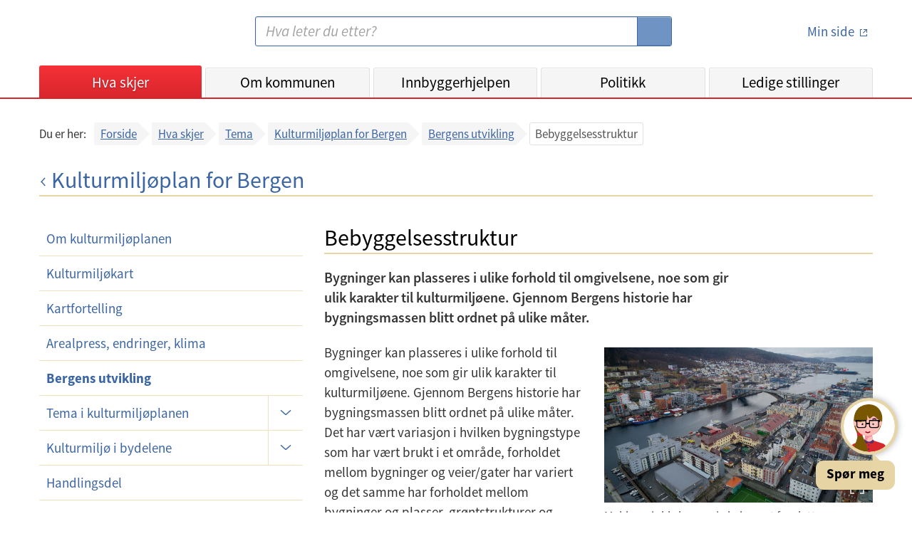

--- FILE ---
content_type: text/html;charset=UTF-8
request_url: https://www.bergen.kommune.no/hvaskjer/tema/kulturmiljoplan-for-bergen/bergens-utvikling/bebyggelsesstruktur
body_size: 10249
content:
<!DOCTYPE html>
<html lang="no">
<head>
    
    <title>Bergen kommune - Bebyggelsesstruktur</title>
    <meta charset="UTF-8">
    <meta name="description" content="Bygninger kan plasseres i ulike forhold til omgivelsene, noe som gir ulik karakter til kulturmiljøene. Gjennom Bergens historie har bygningsmassen blitt ordnet på ulike måter.">
    <meta property="og:type" content="article">
    <meta property="og:url" content="https://www.bergen.kommune.no/hvaskjer/tema/kulturmiljoplan-for-bergen/bergens-utvikling/bebyggelsesstruktur">
    <meta property="og:title" content="Bergen kommune - Bebyggelsesstruktur">
    <meta property="og:description" content="Bygninger kan plasseres i ulike forhold til omgivelsene, noe som gir ulik karakter til kulturmiljøene. Gjennom Bergens historie har bygningsmassen blitt ordnet på ulike måter.">
    <meta property="og:site_name" content="Bergen kommune - Bebyggelsesstruktur">
    <meta property="og:image" content="https://www.bergen.kommune.no/api/rest/bilder/V64532?scaleWidth=550&amp;cropX1=0&amp;cropY1=29&amp;cropX2=5465&amp;cropY2=3127">
    
    <meta property="og:image" content="https://www.bergen.kommune.no/internet/images/logo_320x320.png">
    <meta name="apple-mobile-web-app-title" content="Bergen Kommune">
    <meta name="google-site-verification" content="2lHt6x_gLduFJClZDMoPbGDmd-vgfJ10HLDpbnPLnQA">
    <meta content="width=device-width, initial-scale=1" name="viewport">
    


    <script>
        let getTimestamp = function () {
            let now = new Date();
            let year = now.getFullYear();
            let month = now.getMonth() + 1;
            let day = now.getDate();
            let hour = now.getHours();
            if (month.toString().length == 1) {
                month = '0' + month;
            }
            if (day.toString().length == 1) {
                day = '0' + day;
            }
            if (hour.toString().length == 1) {
                hour = '0' + hour;
            }
            return year.toString() + month.toString() + day.toString() + hour.toString();

        }
    </script>

    <link href="/internet/js/lightcase-2.5.0/src/css/lightcase.css" rel="stylesheet" type="text/css">
    <link rel="stylesheet" type="text/css" href="/internet/css/kari-bergen-custom-style.css">
    <script>document.write("<link rel='stylesheet' href='/internet/css/style.css?v=" + getTimestamp() + "' type='text/css'>");</script>
    <script>document.write("<script type='text/javascript' src='/internet/js/portal.js?v=" + getTimestamp() + "'><\/script>");</script>
	<script src="/internet/js/jquery-3.6.0.min.js"></script>
    <script src="/internet/js/siteimprove-analytics.js"></script>
    <script src="/internet/js/youtube.js"></script>
    <script src="/internet/images/icons/grunticon.loader.js"></script>

    <script src="/internet/js/lightcase-2.5.0/src/js/lightcase.js"></script>
    <script src="/internet/js/lightcase-2.5.0/vendor/jQuery/jquery.events.touch.js"></script>

    <script>Loader.RunGrunticon("/internet/images/icons/icons.data.svg.css", "/internet/images/icons/icons.data.png.css", "/internet/images/icons/icons.fallback.css");</script>
	<noscript><link href="/internet/images/icons/icons.fallback.css" rel="stylesheet"></noscript>

    
        <link rel="apple-touch-icon" href="/internet/images/touch-icon-iphone.png">
        <link rel="apple-touch-icon" sizes="76x76" href="/internet/images/touch-icon-ipad.png">
        <link rel="apple-touch-icon" sizes="120x120" href="/internet/images/touch-icon-iphone-retina.png">
        <link rel="apple-touch-icon" sizes="152x152" href="/internet/images/touch-icon-ipad-retina.png">
        <link rel="apple-touch-icon" sizes="180x180" href="/internet/images/touch-icon-180x180.png">
        <link rel="icon" type="image/png" href="/internet/images/favicon-192x192.png" sizes="192x192">
        <link rel="icon" type="image/png" href="/internet/images/favicon-160x160.png" sizes="160x160">
        <link rel="icon" type="image/png" href="/internet/images/favicon-96x96.png" sizes="96x96">
        <link rel="icon" type="image/png" href="/internet/images/favicon-16x16.png" sizes="16x16">
        <link rel="shortcut icon" type="image/x-icon" href="/internet/images/favicon.ico" />
        <link rel="icon" type="image/png" href="/internet/images/favicon-32x32.png" sizes="32x32">
    

    

    

    

    

    

		<!-- Siteimprove Analytics -->
		<script>
			Siteimprove.AddAnalytics('1076832');
		</script>
	

</head>
<body>
    <div id="skiplink_container">
        <div class="desktop_centered">
            <a href="#innhold" class="skiplink">Hopp til innhold</a>
        </div>
    </div>
    <!--[if lte IE 8]>
    <div id="ie_msg"><div><h4>Du har en eldre versjon av nettleseren Internet Explorer!</h4><p>Din internettopplevelse vil bli bedre og raskere ved å <a href="http://windows.microsoft.com/nb-no/internet-explorer/download-ie" target="_blank">hente en nyere versjon av Internet Explorer</a>.</p></div></div>
    <![endif]-->

    <header id='global_header'>

    
        
        
        
        
        
        

        

        

        <div class="desktop_centered">
            <div class="header_container">
                <a href="/" title="Bergen kommune - Forsiden" class="logo-link" rel="home" accesskey="1">
                    <span class="icon-logo"></span>
                    <span class="screen-reader-text">Bergen kommune</span>
                </a>
                <img class="share_and_print_logo" src="/internet/images/logo_320x320.png" alt="Logo Bergen kommune">
                <div class="main_search_container">
                    <form name="searchform" enctype="application/x-www-form-urlencoded" method="get" action="/sok">
                        <label for="search" class="screen-reader-text">Søk:</label>
                        <input type="search" class="search_input" name="soketekst" id="search" size="26" accesskey="4"
                               placeholder="Hva leter du etter?" value="">
                        <button type="submit">
                            <span class="icon-searchglass grunt-icon grunt-icon--32"></span>
                            <span class="screen-reader-text">S&oslash;k</span>
                        </button>
                    </form>
                </div>
                <div class="login_container">
                    <a title="minside" href="https://min.kommune.no/" class="login_link min_side_lenke">
                        <span class="icon-minside grunt-icon grunt-icon&#45;&#45;64"></span>
                        <span class="icon-minside&#45;&#45;active grunt-icon grunt-icon&#45;&#45;64"></span>
                        <span class="text">Min side</span>
                    </a>
                    <span class="seperator"></span>
                    <a class="logout_link" href="/protected/redirect_uri?logout=https%3A%2F%2Fwww.bergen.kommune.no/hvaskjer/tema/kulturmiljoplan-for-bergen/bergens-utvikling/bebyggelsesstruktur">
                        <span class="icon-logout grunt-icon grunt-icon--32"></span>
                        <span class="text">Logg ut</span>
                    </a>
                </div>
                <a class="js_open_mobile_main_nav open_mobile_main_nav hidden-on-print" href="#">Meny<span
                        class="icon-nav_toggle"></span></a>
            </div>

            <nav class="js_main_nav main_nav main_nav_collapsed">
                <div class="nav_container">
                    <ul class="main_nav_list">
                        <li class="main_nav_menuitem"
                            id="global_nav_hvaskjer">
                            <a href="/hvaskjer" title="Hva skjer">Hva skjer</a>
                            <!--                        <a th:href="${akse.urlString}" th:title="${akse.navn}" th:text="${akse.visningsnavn}" th:if="${akse.class.name == 'no.kommune.bergen.portal.domain.emne.sne.Kategori'}"></a>-->
                        </li>
                        <li class="main_nav_menuitem"
                            id="global_nav_omkommunen">
                            <a href="/omkommunen" title="Om kommunen">Om kommunen</a>
                            <!--                        <a th:href="${akse.urlString}" th:title="${akse.navn}" th:text="${akse.visningsnavn}" th:if="${akse.class.name == 'no.kommune.bergen.portal.domain.emne.sne.Kategori'}"></a>-->
                        </li>
                        <li class="main_nav_menuitem"
                            id="global_nav_innbyggerhjelpen">
                            <a href="/innbyggerhjelpen" title="Innbyggerhjelpen">Innbyggerhjelpen</a>
                            <!--                        <a th:href="${akse.urlString}" th:title="${akse.navn}" th:text="${akse.visningsnavn}" th:if="${akse.class.name == 'no.kommune.bergen.portal.domain.emne.sne.Kategori'}"></a>-->
                        </li>
                        <li class="main_nav_menuitem"
                            id="global_nav_politikk">
                            <a href="/politikk" title="Politikk">Politikk</a>
                            <!--                        <a th:href="${akse.urlString}" th:title="${akse.navn}" th:text="${akse.visningsnavn}" th:if="${akse.class.name == 'no.kommune.bergen.portal.domain.emne.sne.Kategori'}"></a>-->
                        </li>
                        <li class="main_nav_menuitem"
                            id="global_nav_jobb">
                            <a href="/jobb" title="Ledige stillinger">Ledige stillinger</a>
                            <!--                        <a th:href="${akse.urlString}" th:title="${akse.navn}" th:text="${akse.visningsnavn}" th:if="${akse.class.name == 'no.kommune.bergen.portal.domain.emne.sne.Kategori'}"></a>-->
                        </li>
                    </ul>
                    <ul class="secondary_nav">
                        <li><a href="/english">
                            <span class="icon-en grunt-icon grunt-icon--32 grunt-icon--white"
                                  data-grunticon-embed></span>
                            English</a>
                        </li>
                        <li><a href="/hvaskjer/tema/presserom">
                            <span class="icon-press grunt-icon grunt-icon--32 grunt-icon--white"
                                  data-grunticon-embed></span>
                            Presse</a>
                        </li>
                        <li><a href="/omkommunen/kontakt-oss">
                            <span class="icon-info grunt-icon grunt-icon--32 grunt-icon--white"
                                  data-grunticon-embed></span>
                            Kontaktinformasjon</a>
                        </li>
                    </ul>
                    <a id="mobile_minsidelogouturl" class="mobile_logout_link" href="/protected/redirect_uri?logout=https%3A%2F%2Fwww.bergen.kommune.no/hvaskjer/tema/kulturmiljoplan-for-bergen/bergens-utvikling/bebyggelsesstruktur">
                        <span class="icon-logout grunt-icon grunt-icon--32 grunt-icon--white"
                              data-grunticon-embed></span>
                        <span class="text">Logg ut</span>
                    </a>
                    <ul class="secondary_nav">
                        <li>
                            <a href="http://www.facebook.com/bergenkommune/" class="js_removeExternalLinkIcon">
                                <span class="icon-facebook grunt-icon grunt-icon--32 grunt-icon--white"
                                      data-grunticon-embed></span>
                                Facebook
                            </a>
                        </li>
                        <li>
                            <a href="https://www.linkedin.com/company/bergenkommune/" class="js_removeExternalLinkIcon ">
                                <span class="icon-linkedIn grunt-icon grunt-icon--32 grunt-icon--white center-linkedIn-icon-mobile-header" data-grunticon-embed></span>
                                LinkedIn
                            </a>
                        </li>
                        <li>
                            <a href="http://www.instagram.com/bergenkommune_ung/" class="js_removeExternalLinkIcon">
                                <span class="icon-instagram grunt-icon grunt-icon--32 grunt-icon--white"
                                      data-grunticon-embed></span>
                                Instagram
                            </a>
                        </li>
                    </ul>
                </div>
                <div class="close_mobile_main_nav">
                    <a class="js_close_mobile_main_nav close_mobile_main_nav_link hidden-on-print" href="#">
                <span class="close_mobile_main_nav_button">
        			<span class="icon-close grunt-icon grunt-icon--32"></span>
        			<span class="screen-reader-text">Lukk meny</span>
                </span>
                    </a>
                </div>
            </nav>
        </div>

        <script>
            $(document).ready(function () {
                $(".main_nav_menuitem").each(function () {
                    var a = $(this).children("a").get(0);
                    var href = $(a).attr("href");
                    if (window.location.pathname.indexOf(href) === 0) {
                        $(".main_nav_menuitem").removeClass("active");
                        $(".main_nav_menuitem a").removeClass("active");
                        $(this).addClass("active");
                        $(a).addClass("active");
                    }
                });
            });
        </script>

    

</header>
    
    
    

    <div class="smMa desktop_centered clearfix">
        
    
    
    
        
        


        <div class="bc_container js_breadcrumbs">
            
<!-- line above is to workaround: https://youtrack.jetbrains.com/issue/IDEA-132738 -->
<nav role="navigation" aria-label="Brødsmuler">
  <div>
    <div class="bc_label mobile">Gå tilbake til:</div>
    <div class="bc_label desktop">Du er her:</div>
    <div class="bc_list_container">
      <ul class="bc_list">
        <li>
          <a href="/">Forside</a>
          
        </li>
        <li>
          <a href="/hvaskjer">Hva skjer</a>
          
        </li>
        <li>
          <a href="/hvaskjer/tema">Tema</a>
          
        </li>
        <li>
          <a href="/hvaskjer/tema/kulturmiljoplan-for-bergen">Kulturmiljøplan for Bergen</a>
          
        </li>
        <li class="bc_last_link">
          <a href="/hvaskjer/tema/kulturmiljoplan-for-bergen/bergens-utvikling">Bergens utvikling</a>
          
        </li>
        <li class="bc_current">
          
          <span aria-current="page"
                title="Bebyggelsesstruktur">Bebyggelsesstruktur</span>
        </li>
      </ul>
    </div>
  </div>
</nav>

        </div>
    </div>

    <main id="innhold" class="smMa desktop_centered" tabindex="-1">
        <div class="mbxl">
            
            


            



<!-- line above is to workaround: https://youtrack.jetbrains.com/issue/IDEA-132738 -->

    
    <div class="page_header_with_link">
        <a title="Kulturmiljøplan for Bergen" href="/hvaskjer/tema/kulturmiljoplan-for-bergen" class="page_header_link">
            <span class="arrow-icon"></span>Kulturmiljøplan for Bergen
        </a>
    </div>

        </div>

        
    

    <div class="row" id="js_main">
        <div id="js_menu" class="col_md_12 col_lg_4">
            
            <nav id="js_org_menu_container" class="org_menu_container mbl org_menu_collapsed">
    
    
    
    <!-- line above is to workaround: https://youtrack.jetbrains.com/issue/IDEA-132738 -->

    <a href="" class="org_menu_mobile_header">
        Meny
        <span class="arrow-icon"></span>
    </a>
    <ul class="org_menu">
        <li class="org_sub_menu_collapsed ">
            <a href="/hvaskjer/tema/kulturmiljoplan-for-bergen/om-kulturmiljoplanen" class="org_menu_link">Om kulturmiljøplanen</a>
            
        </li>
        <li class="org_sub_menu_collapsed ">
            <a href="/hvaskjer/tema/kulturmiljoplan-for-bergen/kulturmiljokart" class="org_menu_link">Kulturmiljøkart</a>
            
        </li>
        <li class="org_sub_menu_collapsed ">
            <a href="/hvaskjer/tema/kulturmiljoplan-for-bergen/kartfortelling" class="org_menu_link">Kartfortelling</a>
            
        </li>
        
        <li class="org_sub_menu_collapsed ">
            <a href="/hvaskjer/tema/kulturmiljoplan-for-bergen/arealpress-endringer-klima" class="org_menu_link">Arealpress, endringer, klima</a>
            
        </li>
        <li class="active org_sub_menu_expanded ">
            <a href="/hvaskjer/tema/kulturmiljoplan-for-bergen/bergens-utvikling" class="org_menu_link">Bergens utvikling</a>
            
        </li>
        <li class="org_sub_menu_collapsed js_org_sub_menu_toggle with_org_sub_menu">
            <a href="/hvaskjer/tema/kulturmiljoplan-for-bergen/tema-i-kulturmiljoplanen" class="org_menu_link">Tema i kulturmiljøplanen</a>
            
                <a href="" class="org_sub_menu_toggle_link">
                    <span class="arrow-icon"></span>
                    <span class="screen-reader-text">Undermeny</span>
                </a>
                <ul>
                    <li>
                        <a href="/hvaskjer/tema/kulturmiljoplan-for-bergen/tema-i-kulturmiljoplanen/forhistorisk-tid" class="org_sub_menu_link">Førhistorisk tid</a>
                    </li>
                    <li>
                        <a href="/hvaskjer/tema/kulturmiljoplan-for-bergen/tema-i-kulturmiljoplanen/middelalder" class="org_sub_menu_link">Middelalder</a>
                    </li>
                    <li>
                        <a href="/hvaskjer/tema/kulturmiljoplan-for-bergen/tema-i-kulturmiljoplanen/verdensarv" class="org_sub_menu_link">Verdensarv</a>
                    </li>
                    <li>
                        <a href="/hvaskjer/tema/kulturmiljoplan-for-bergen/tema-i-kulturmiljoplanen/havnebyen" class="org_sub_menu_link">Havnebyen</a>
                    </li>
                    <li>
                        <a href="/hvaskjer/tema/kulturmiljoplan-for-bergen/tema-i-kulturmiljoplanen/ferdsel" class="org_sub_menu_link">Ferdsel</a>
                    </li>
                    <li>
                        <a href="/hvaskjer/tema/kulturmiljoplan-for-bergen/tema-i-kulturmiljoplanen/allmenninger-og-byrom" class="org_sub_menu_link">Allmenninger og byrom</a>
                    </li>
                    <li>
                        <a href="/hvaskjer/tema/kulturmiljoplan-for-bergen/tema-i-kulturmiljoplanen/gardsbebyggelse" class="org_sub_menu_link">Gårdsbebyggelse</a>
                    </li>
                    <li>
                        <a href="/hvaskjer/tema/kulturmiljoplan-for-bergen/tema-i-kulturmiljoplanen/urban-trehusbebyggelse" class="org_sub_menu_link">Urban trehusbebyggelse</a>
                    </li>
                    <li>
                        <a href="/hvaskjer/tema/kulturmiljoplan-for-bergen/tema-i-kulturmiljoplanen/murgardsbebyggelse" class="org_sub_menu_link">Murgårdsbebyggelse</a>
                    </li>
                    <li>
                        <a href="/hvaskjer/tema/kulturmiljoplan-for-bergen/tema-i-kulturmiljoplanen/hageby" class="org_sub_menu_link">Hageby</a>
                    </li>
                    <li>
                        <a href="/hvaskjer/tema/kulturmiljoplan-for-bergen/tema-i-kulturmiljoplanen/villaer-og-eneboliger" class="org_sub_menu_link">Villaer og eneboliger</a>
                    </li>
                    <li>
                        <a href="/hvaskjer/tema/kulturmiljoplan-for-bergen/tema-i-kulturmiljoplanen/sosial-boligbygging" class="org_sub_menu_link">Sosial boligbygging</a>
                    </li>
                    <li>
                        <a href="/hvaskjer/tema/kulturmiljoplan-for-bergen/tema-i-kulturmiljoplanen/offentlige-institusjonsbygg" class="org_sub_menu_link">Offentlige institusjonsbygg</a>
                    </li>
                    <li>
                        <a href="/hvaskjer/tema/kulturmiljoplan-for-bergen/tema-i-kulturmiljoplanen/kirker" class="org_sub_menu_link">Kirker</a>
                    </li>
                    <li>
                        <a href="/hvaskjer/tema/kulturmiljoplan-for-bergen/tema-i-kulturmiljoplanen/historiske-hager-parker-og-lystgarder" class="org_sub_menu_link">Historiske hager, parker og lystgårder</a>
                    </li>
                    <li>
                        <a href="/hvaskjer/tema/kulturmiljoplan-for-bergen/tema-i-kulturmiljoplanen/tekniske-kulturminner" class="org_sub_menu_link">Tekniske kulturminner</a>
                    </li>
                    <li>
                        <a href="/hvaskjer/tema/kulturmiljoplan-for-bergen/tema-i-kulturmiljoplanen/industrielle-kulturminner" class="org_sub_menu_link">Industrielle kulturminner</a>
                    </li>
                    <li>
                        <a href="/hvaskjer/tema/kulturmiljoplan-for-bergen/tema-i-kulturmiljoplanen/forsvarsverk-og-krigsminner" class="org_sub_menu_link">Forsvarsverk og krigsminner</a>
                    </li>
                </ul>
            
        </li>
        <li class="org_sub_menu_collapsed js_org_sub_menu_toggle with_org_sub_menu">
            <a href="/hvaskjer/tema/kulturmiljoplan-for-bergen/kulturmiljo-i-bydelene" class="org_menu_link">Kulturmiljø i bydelene</a>
            
                <a href="" class="org_sub_menu_toggle_link">
                    <span class="arrow-icon"></span>
                    <span class="screen-reader-text">Undermeny</span>
                </a>
                <ul>
                    <li>
                        <a href="/hvaskjer/tema/kulturmiljoplan-for-bergen/kulturmiljo-i-bydelene/arna" class="org_sub_menu_link">Arna</a>
                    </li>
                    <li>
                        <a href="/hvaskjer/tema/kulturmiljoplan-for-bergen/kulturmiljo-i-bydelene/bergenhus" class="org_sub_menu_link">Bergenhus</a>
                    </li>
                    <li>
                        <a href="/hvaskjer/tema/kulturmiljoplan-for-bergen/kulturmiljo-i-bydelene/fana-og-ytrebygda" class="org_sub_menu_link">Fana og Ytrebygda</a>
                    </li>
                    <li>
                        <a href="/hvaskjer/tema/kulturmiljoplan-for-bergen/kulturmiljo-i-bydelene/fyllingsdalen" class="org_sub_menu_link">Fyllingsdalen</a>
                    </li>
                    <li>
                        <a href="/hvaskjer/tema/kulturmiljoplan-for-bergen/kulturmiljo-i-bydelene/laksevag" class="org_sub_menu_link">Laksevåg</a>
                    </li>
                    <li>
                        <a href="/hvaskjer/tema/kulturmiljoplan-for-bergen/kulturmiljo-i-bydelene/arstad" class="org_sub_menu_link">Årstad</a>
                    </li>
                    <li>
                        <a href="/hvaskjer/tema/kulturmiljoplan-for-bergen/kulturmiljo-i-bydelene/asane" class="org_sub_menu_link">Åsane</a>
                    </li>
                </ul>
            
        </li>
        <li class="org_sub_menu_collapsed ">
            <a href="/hvaskjer/tema/kulturmiljoplan-for-bergen/handlingsdel" class="org_menu_link">Handlingsdel</a>
            
        </li>
        <li class="org_sub_menu_collapsed ">
            <a href="/hvaskjer/tema/kulturmiljoplan-for-bergen/kulturminner-i-bergen" class="org_menu_link">Kulturminner i Bergen</a>
            
        </li>
    </ul>
</nav>

        </div>

        <div id="js_content_container" class="col_md_12 col_lg_8 org_main_col">

            
            <div id="js_content">
                
    
    
    

    
    

    
    
    
    

    <div class="article">
        
        

        
        <h1 class="article__header">Bebyggelsesstruktur</h1>

        
        <p class="article__excerpt">Bygninger kan plasseres i ulike forhold til omgivelsene, noe som gir ulik karakter til kulturmiljøene. Gjennom Bergens historie har bygningsmassen blitt ordnet på ulike måter.</p>

        
        <div class="article__content"><figure class="align_right article__figure ck-widget" data-plassering="align_right" contenteditable="false">
 <a class="article__figure-link lightbox" id="js_bilde_V64534" href="/api/rest/bilder/V64534?scaleWidth=1400" title="Møhlenpris ble bymessig bebygget fra slutten av 1800- og begynnelsen av 1900-tallet som et av de få områdene i Bergen med karrébebyggelse Bilde: Foto: Bergen kommune, Etat for utbygging"><img id="V64534" alt="Karrébebyggelse Møhlenpris" src="/api/rest/bilder/V64534?scaleWidth=1400" class="article__figure-image"></a>
 <figcaption class="article__figcaption" data-bildetekst="Møhlenpris ble bymessig bebygget fra slutten av 1800- og begynnelsen av 1900-tallet som et av de få områdene i Bergen med karrébebyggelse" data-bildekreditt="Foto: Bergen kommune, Etat for utbygging">
  <div class="article__figcaption-text">
   Møhlenpris ble bymessig bebygget fra slutten av 1800- og begynnelsen av 1900-tallet som et av de få områdene i Bergen med karrébebyggelse
  </div>
  <div class="article__figcaption-credit">
   Bilde: Foto: Bergen kommune, Etat for utbygging
  </div>
 </figcaption>
</figure>
<p>Bygninger kan plasseres i ulike forhold til omgivelsene, noe som gir ulik karakter til kulturmiljøene. Gjennom Bergens historie har bygningsmassen blitt ordnet på ulike måter. Det har vært variasjon i hvilken bygningstype som har vært brukt i et område, forholdet mellom bygninger og veier/gater har variert og det samme har forholdet mellom bygninger og plasser, grøntstrukturer og landskapselementer.</p>
<p>Historisk har det vært følgende typer bebyggelsesstruktur som har karakterisert enhetlig utbygde boligområder i Bergen: Selvgrodd bebyggelse (1700-1900), tett bymessig trehusbebyggelse (1500-1850), villa- og frittliggende bebyggelse (1850-1980), kvartalsbebyggelse (1855-1930), åpen karrébebyggelse (1910-1930), variert småhusbebyggelse (1945-1970) og lamellbebyggelse (1950-1980).</p>
<p>En bebyggelsesstruktur er noe annet enn bygningstype, men kan bestå av kombinasjoner av ulike bygningstyper, slik for eksempel hagebybebyggelse kombinerte villaer, tomannsboliger og rekkehus i ett og samme område. Nymark og Finnbergåsen er Bergens mest kjente hagebyer.</p>
<p>Lamellbebyggelse er et annet eksempel på bebyggelsesstruktur og kan består av lavblokker, stjerneblokker og høyhus satt sammen i parallelle og tverrstilte formasjoner slik at det dannes avskjermede grøntområder mellom bygningene. Slikt finner vi typisk på Landås, i Fyllingsdalen og Loddefjord.&nbsp;</p>
<p>Her finner du kapittelet om bebyggelsesstruktur i plandokumentet (del 2 og 3):&nbsp;</p>
<div class="file-container ck-widget" contenteditable="false">
 <a class="file-link" id="V64536" href="/api/rest/filer/V64536" target="_self" title="Forslag til kulturminneplan - kap.3 – Bergens utvikling - Bebyggelsesstruktur[pdf, 190.66 kB]" data-filnavn="KMP_Forslag_til_Kulturminneplan_for_Bergen_Identitet_med_særpreg_bebyggelsesstruktur.pdf" data-tittel="Forslag til kulturminneplan - kap.3 – Bergens utvikling - Bebyggelsesstruktur" data-type="pdf" data-storrelse="190.66 kB"><span class="file-icon pdf"><span class="screen-reader-text">pdf</span></span><span class="file-title">Forslag til kulturminneplan - kap.3 – Bergens utvikling - Bebyggelsesstruktur</span><span class="file-info"> [190.66 kB]</span></a>
</div>
<p>Her kan du se hele <a target="_self" rel="noopener noreferrer" href="https://www.bergen.kommune.no/api/rest/filer/V447093">plandokumentet</a> (del 2 og 3 - 76.15 MB)</p>
<p>Her kan du se vårt&nbsp;<a target="_blank" rel="noopener noreferrer" href="https://www.bergenskart.no/portal/apps/sites/#/bergenskart/app/7cbe7aafcc204de2b6458e82b21f112d">Kulturmiljøkart</a>&nbsp;med&nbsp;kulturminner&nbsp;og historiske kart.</p>
<p>Her kan du se&nbsp;<a target="_blank" rel="noopener noreferrer" href="https://kulturminneplan-bergen.hub.arcgis.com/">Kartfortellingen om kulturmiljøplanen</a></p></div>

		<!-- Emneknagger -->
		

        
        <div class="article__footer-print-link-container">
            <a href="javascript:window.print()" title="Skriv ut" role="button">
                <span class="icon-print grunt-icon grunt-icon--32"></span>
                <span class="print_link_txt">Skriv ut</span>
            </a>
        </div>

        
        <div class="article__byline mbl">
            <div class="article__byline-date">
                <span>
                    Publisert: <span>16.02.2021</span>
                    <span class="article__byline-separator">|</span>
                    Oppdatert: <span>15.05.2025</span>
                </span>
            </div>
            
        </div>

        <div class="page_footer mbj">
            <div class="row">
                <div class="col_md_12 col_lg_12 meta_info"><p class="mbs">Ansvarlig avdeling: <a title="Byantikvaren" href="/omkommunen/avdelinger/byantikvaren">Byantikvaren</a></p></div>
            </div>
        </div>

        <div>
            <element-tilbakemelding id="V64531"></element-tilbakemelding>
        </div>
        <script src="/internet/js/angular-elements.js"></script>

    </div>



            </div>

        </div>
    </div>



    </main>



    <footer class="footer">

    
    <div class="desktop_centered footer_container footer_mobile_centered">

        <div class="col_md_4 col_lg_4 footer_col--mobile">
            <h2 class="footer_header">Kontakt</h2>
            <ul class="footer_linklist">
                <li class="footer_linklist_item"><a href="/omkommunen/kontakt-oss" class="footer_linklist_link">Kontakt oss</a></li>
                <li class="footer_linklist_item"><a href="/omkommunen/avdelinger/innbyggerservice" class="footer_linklist_link">Innbyggerservice</a></li>
                <li class="footer_linklist_item"><a href="/hvaskjer/tema/presserom/nyhetsbrev/nyhetsbrev" class="footer_linklist_link">Abonner på nyhetsbrev</a></li>
                <li class="footer_linklist_item"><a href="/hvaskjer/tema/presserom" class="footer_linklist_link">Presserom</a></li>
            </ul>
        </div>

        <div class="col_md_4 col_lg_4 footer_col--mobile">
            <h2 class="footer_header">Organisasjon</h2>
            <ul class="footer_linklist">
                <li class="footer_linklist_item"><a href="/jobb" class="footer_linklist_link">Ledige stillinger</a></li>
                <li class="footer_linklist_item"><a href="/omkommunen/avdelinger" class="footer_linklist_link">Avdelinger</a></li>
                <li class="footer_linklist_item"><a href="/politikk" class="footer_linklist_link">Politikk</a></li>
                <li class="footer_linklist_item"><a href="/omkommunen/offentlig-innsyn" class="footer_linklist_link">Offentlig innsyn</a></li>
            </ul>
        </div>

        <div class="col_md_4 col_lg_4 footer_col--mobile">
            <h2 class="footer_header">Om nettsiden</h2>
            <ul class="footer_linklist">
                <li class="footer_linklist_item"><a href="/english" class="footer_linklist_link">Information in English</a></li>
                <li class="footer_linklist_item"><a href="/innbyggerhjelpen/demokrati-og-innbyggerrettigheter/innbyggerrettigheter/personvern/personvernerklaring-for-bergen-kommune" class="footer_linklist_link">Personvernerklæring</a></li>
                <li class="footer_linklist_item"><a href="/innbyggerhjelpen/demokrati-og-innbyggerrettigheter/innbyggerrettigheter/personvern/bruk-av-informasjonskapsler-pa-kommunens-nettside" class="footer_linklist_link">Informasjonskapsler</a></li>
                <li class="footer_linklist_item"><a href="https://uustatus.no/nb/erklaringer/publisert/bbfd8bda-4ec2-48e5-af0b-3bbcfef99ce7" class="footer_linklist_link">Tilgjengelighetserklæring</a></li>
                <li class="footer_linklist_item" id='ansattloginurl'><a  href='https://innlogget.bergen.kommune.no/hvaskjer/tema/kulturmiljoplan-for-bergen/bergens-utvikling/bebyggelsesstruktur' class="footer_linklist_link js_removeExternalLinkIcon">For ansatte</a></li>
                


            </ul>

            <div class="footer_some_container">
                <ul class="footer_somelist">
                    <li class="footer_somelist_item"> <a href="http://www.facebook.com/bergenkommune/" class= "footer_some_icon external_link">
                        <span class="icon-facebook--white grunt-icon grunt-icon--28"></span>
                        <span class="screen-reader-text">Facebook</span>
                    </a></li>
                    <li class="footer_somelist_item"><a href="http://www.instagram.com/bergenkommune_ung/" class= "footer_some_icon">
                        <span class="icon-instagram--white grunt-icon grunt-icon--28"></span>
                        <span class="screen-reader-text">Instagram</span>
                    </a> </li>
                    <li class="footer_somelist_item"><a href="https://www.linkedin.com/company/bergenkommune/" class= "footer_some_icon">
                        <span class="icon-linkedIn grunt-icon grunt-icon--28"></span>
                        <span class="screen-reader-text">Linked In</span>
                    </a></li>
                </ul>
            </div>
        </div>

    </div>
        <div>
            <script data-kommune='bergen' src='https://prokomresources.prokomcdn.no/client-grunt/bot/kari.js'></script>
        </div>
    
</footer>

    <script>
        $(document).ready(function() {
            Portal.UI.MainNavMobileToggle();
            Portal.UI.OrgMenuToggle();
            Portal.UI.AddClassOnExternalLinks();

            Portal.Lightbox.Bildeserie('a.lightbox');
        });
    </script>
</body>
</html>


--- FILE ---
content_type: application/x-javascript
request_url: https://prokomresources.prokomcdn.no/client-grunt/bot/client_config/bergen.js?version2.1.8
body_size: 437
content:
var kari_config = {
  color: "bergen",
  version: "v2",
  arialabeltext : "Spør meg",
  size : "medium",
  phonesize : "small",
    holydays: {
        "nisse": {
            from: "2024/12/21 00:01",
            to: "2024/12/31 23:59"
        },
        "pride" : {
            from : "2024/06/01 00:00",
            to : "2024/06/30 23:59"
        }
    },
    
  displayTextFrom:"bottom",
  start: {
      animation: true,
      message: "Spør meg",
      delay: 0,
      remove: 5000,
      repeat: false,
      position: "bottom"
  },
  iconCacheVersion: "v1",
  callback: function() {
      
  
  }
}